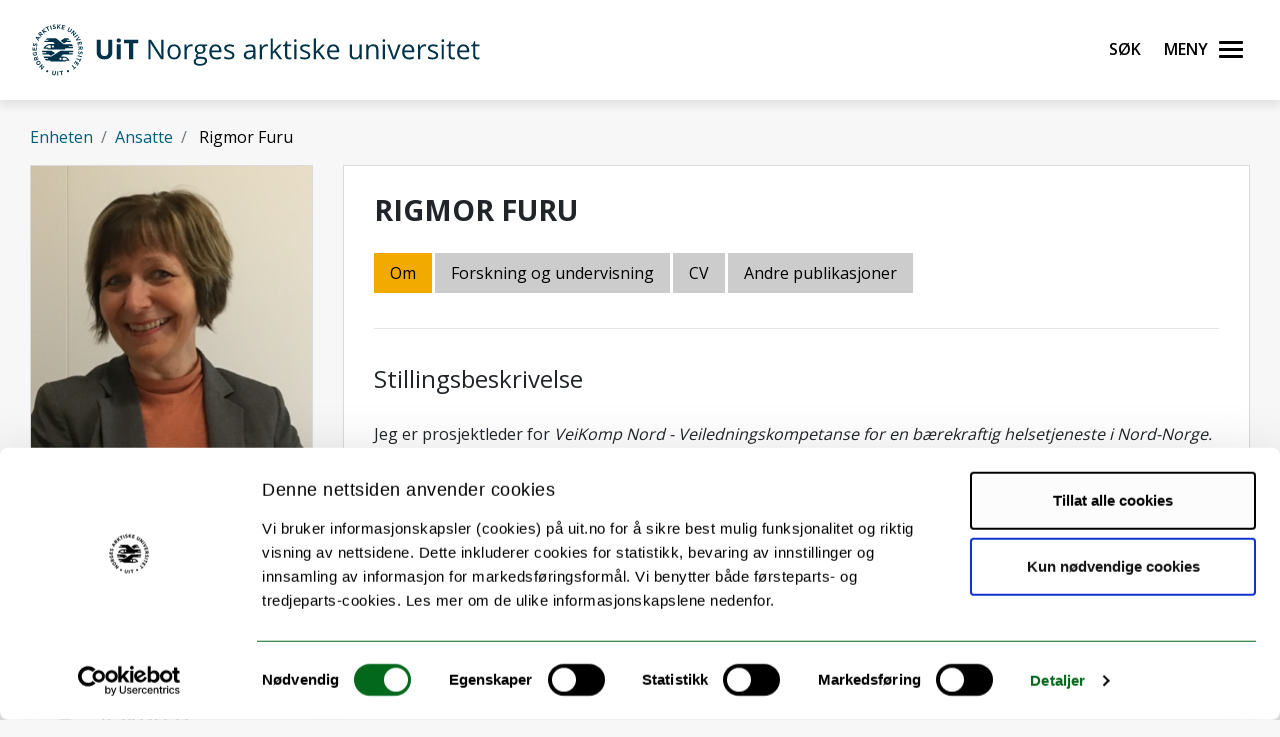

--- FILE ---
content_type: text/html;charset=utf-8
request_url: https://uit.no/ansatte/person?p_document_id=343764&p_dimension_id=217864
body_size: 84436
content:
<!doctype html>

<html lang="nb" xml:lang="nb" >

<head>
    
    <meta name="viewport" content="width=device-width, initial-scale=1, shrink-to-fit=no">
    <link href="https://fonts.googleapis.com/css?family=Open+Sans:300,400,600,700&amp;subset=latin-ext" rel="stylesheet">    
    <script src="https://kit.fontawesome.com/82040fbc6f.js" crossorigin="anonymous"></script>
    
    <link rel="apple-touch-icon" sizes="180x180" href="/ressurs/uit/2020web/favicons/apple-touch-icon.png">
    <link rel="icon" type="image/png" sizes="32x32" href="/ressurs/uit/2020web/favicons/favicon-32x32.png">
    <link rel="icon" type="image/png" sizes="16x16" href="/ressurs/uit/2020web/favicons/favicon-16x16.png">
    <link rel="manifest" href="/ressurs/uit/2020web/favicons/site.webmanifest">
    <link rel="mask-icon" href="/ressurs/uit/2020web/favicons/safari-pinned-tab.svg" color="#000000">
    <link rel="shortcut icon" href="/ressurs/uit/2020web/favicons/favicon.ico">
    <meta name="msapplication-TileColor" content="#da532c">
    <meta name="msapplication-config" content="/ressurs/uit/2020web/favicons/browserconfig.xml">
    <meta name="theme-color" content="#ffffff">
    
    
    
        <script id="Cookiebot" src="https://consent.cookiebot.com/uc.js" data-cbid="74596ca2-4bb8-45dd-bfe1-fbc02b3abf36" data-blockingmode="auto" type="text/javascript"></script>
    
    <!-- Section generated using ${context.commonScripts} template instructions. Links are dynamic, and will change over time. Do not copy links. -->
<link rel='stylesheet' type='text/css' href='/ressurs/iknowbase/css/iknowbase-77041176778daa9adde3c56ce3db1ba7.css' />
<script type='text/javascript' src='/ressurs/uit/webmain/js/jquery-3.1.1.min-e071abda8fe61194711cfc2ab99fe104.js'></script>
<script type='text/javascript' src='/ressurs/uit/webmain/jquery/jquery-migrate-1.4.1.js'></script>
<script type='text/javascript' src='/ressurs/iknowbase/iknowbase-full-min-b32937a5b693e95fde6034b75e1f76e1.js'></script>
<script type='text/javascript' src='/ressurs/evita/iKBDesktop/javascript/iknowbase-common-full-min-20bfae6c826c4b90c52e54f994e202bb.js'></script>
<script type='text/javascript'>iKnowBase.init({ikbLanguage:'n',locale:'nb',locations:{ikbViewer:'https://uit.no',resource:'https://uit.no/ressurs'},isPage:true});</script>
<!-- Section generated using ${context.commonScripts} template instructions. Links are dynamic, and will change over time. Do not copy links. -->

    <!-- jquery -->
    <!--<script src="/ressurs/uit/2020web/jquery/jquery-3.4.1.min.js" type="text/javascript"></script>-->
    
    <!-- jquery UI -->

    <script src="/ressurs/uit/webmain/jquery/ui1.12.1/jquery-ui.min.js"></script>
    <link rel="Stylesheet" href="/ressurs/uit/webmain/jquery/ui1.12.1/jquery-ui.min.css" type="text/css" />
    
    <!-- Bootstrap -->
    <script src="/ressurs/uit/2020web/bootstrap/js/popper.min.js" type="text/javascript"></script>
    <script src="/ressurs/uit/2020web/bootstrap/js/bootstrap.min.js" type="text/javascript"></script>

    <!-- Fastclick -->
    <script src="/ressurs/uit/2020web/scripts/fastclick.js" type="text/javascript"></script>

    <!-- Lightbox -->
    <script src="/ressurs/uit/webmain/jquery/ekko-lightbox.min.js"></script>
    <link href="/ressurs/uit/webmain/css/ekko-lightbox.css" rel="stylesheet">

<script>
    $(function(){
        if (!$('figure').hasClass('noresize')) {
            $('.figright').on('click',function(){             
                $(this).toggleClass('clicked');
            });
            $('.figleft').on('click',function(){             
                $(this).toggleClass('clicked');
            });
        }
    });

$(document).ready(function(){
    $(".panel-heading").addClass("collapsed");
});
</script>


    <!-- Boostrap CSS -->
    <link href="/ressurs/uit/webmain/bootstrap4/css/bootstrap.css" rel="stylesheet">
    
    <!-- UiT CSS -->
    <link href="/2020csspage" rel="stylesheet" type="text/css" media="screen">

<style>
    .modal-dialog { max-width:1000px !important }
    
    .justering-ikon {
        font-size: 2.5vh;
        margin-left: 0.3em;
    }
</style>
    
<title>Furu, Rigmor | UiT</title>
<meta name="title" content="Furu, Rigmor | UiT" />
<meta name="twitter:title" content="Furu, Rigmor | UiT" />
<meta property="og:title" content="Furu, Rigmor | UiT" />
<meta property="og:description" content="Personkort Furu, Rigmor" />
<meta name="description" content="Personkort Furu, Rigmor" />
<meta property="og:image" content="https://uit.no/Content/558860/cache=1516630307000/Livet+som+student.jpg" />
<meta name="twitter:image" content="https://uit.no/Content/558860/cache=1516630307000/Livet+som+student.jpg">
<meta name="twitter:card" content="summary_large_image">
<title>Person – Senter for helsefaglig pedagogisk utvikling | UiT</title>
<meta property="og:title" content="Person – Senter for helsefaglig pedagogisk utvikling | UiT" />




        
        
        
        
        
        
        
        
        
        
        
        
        
        
        
        
        
        
        
        
        
        
        
        
        
        
        
        
        
        
        
        
        
        
        
        
        
        
        
        
        
        
        
        
        
        
        
        
        
        
        
        
        
        
        
        
        
        
        
        
        
        
        
        
        
        
        
        
        
        
        
        
        
        
        
        
        
        
        
        
        
        
        
        
        
        
        
        
        
        
        
        
        
        
        
        
        
        
        
        
        
        
        
        
        
        
        
        
        
        
        
        
        
        
        
        
        
        
        
        
        
        
        
        
        
        
        
        
        
        
        
        
        
        
        
        
        
        
        
        
        
        
        
        
        
        
        
        
        
        
        
        
        
        
        
        
        
        
        
        
        
        
        
        
        
        
        
        
        
        
        
        
        
        
        
        
        
        
        
        
        
        
        
        
        
        
        
        
        
        
        
        
        
        
        
        
        
        
        
        
        
        
        
        
        
        
        
        
        
        
        
        
        
        
        
        
        
        
        
        
        
        
        
        
        
        
        
        
        
        
        
        
        
        
        
        
        
        
        
        
        
        
        
        
        
        
        
        
        
        
        
        
        
        
        
        
        
        
        
        
        
        
        
        
        
        
        
        
        
        
        
        
        
        
        
        
        
        
        
        
        
        
        
        
        
        
        
        
        
        
        
        
        
        
        
        
        
        
        
        
        
        
        
        
        
        
        
        
        
        
        
        
        
        
        
        
        
        
        
        
        
        
        
        
        
        
        
        
        
        
        
        
        
        
        
        
        
        
        
        
        
        
        
        
        
        
        
        
        
        
        
        
        
        
        
        
        
        
        
        
        
        
        
        
        
        
        
        
        
        
        
        
        
        
        
        
        
        
        
        
        
        
        
        
        
        
        
        
        
        
        
        
        
        
        
        
        
        
        
        
        
        
        
        
        
        
        
        
        
        
        
        
        
        
        
        
        
        
        
        
        
        
        
        
        
        
        
        
        
        
        
        
        
        
        
        
        
        
        
        
        
        
        
        
        
        
        
        
        
        
        
        
        
        
        
        
        
        
        
        
        
        
        
        
        
        
        
        
        
        
        
        
        
        
        
        
        
        
        
        
        
        
        
        
        
        
        
        
        
        
        
        
        
        
        
        
        
        
        
        
        
        
        
        
        
        
        
        
        
        
        
        
        
        
        
        
        
        
        
        
        
        
        
        
        
        
        
        
        
        
        
        
        
        
        
        
        
        
        
        
        
        
        
        
        
        
        
        
        
        
        
        
        
        
        
        
        
        
        
        
        
        
        
        
        
        
        
        
        
        
        
        
        
        
        
        
        
        
        
        
        
        
        
        
        
        
        
        
        
        
        
        
        
        
        
        
        
        
        
        
        
        
        
        
        
        
        
        
        
        
        
        
        
        
        
        
        
        
        
        
        
        
        
        
        
        
        
        
        
        
        
        
        
        
        
        
        
        
        
        
        
        
        
        
        
        
        
        
        
        
        
        
        
        
        
        
        
        
        
        
        
        
        
        
        
        
        
        
        
        
        
        
        
        
        
        
        
        
        
        
        
        
        
        
        
        
        
        
        
        
        
        
        
        
        
        
        
        
        
        
        
        
        
        
        
        
        
        
        
        
        
        
        
        
        
        
        
        
        
        
        
        
        
        
        
        
        
        
        
        
        
        
        
        
        
        
        
        
        
        
        
        
        
        
        
        
        
        
        
        
        
        
        
        
        
        
        
        
        
        
        
        
        
        
        
        
        
        
        
        
        
        
        
        
        
        
        
        
        
        
        
        
        
        
        
        
        
        
        
        
        
        
        
        
        
        
        
        
        
        
        
        
        
        
        
        
        
        
        
        
        
        
        
        
        
        
        
        
        
        
        
        
        
        
        
        
        
        
        
        
        
        
        
        
        
        
        
        
        
        
        
        
        
        
        
        
        
        
        
        
        
        
        
        
        
        
        
        
        
        
        
        
        
        
        
        
        
        
        
        
        
        
        
        
        
        
        
        
        
        
        
        
        
        
        
        
        
        
        
        
        
        
        
        
        
        
        
        
        
        
        
        
        
        
        
        
        
        
        
        
        
        
        
        
        
        
        
        
        
        
        
        
        
        
        
        
        
        
        
        
        
        
        
        
        
        
        
        
        
        
        
        
        
        
        
        
        
        
        
        
        
        
        
        
        
        
        
        
        
        
        
        
        
        
        
        
        
        
        
        
        
        
        
        
        
        
        
        
        
        
        
        
        
        
        
        
        
        
        
        
        
        
        
        
        
        
        
        
        
        
        
        
        
        
        
        
        
        
        
        
        
        
        
        
        
        
        
        
        
        
        
        
        
        
        
        
        
        
        
        
        
        
        
        
        
        
        
        
        
        
        
        
        
        
        
        
        
        
        
        
        
        
        
        
        
        
        
        
        
        
        
        
        
        
        
        
        
        
        
        
        
        
        
        
        
        
        
        
        
        
        
        
        
        
        
        
        
        
        
        
        
        
        
        
        
        
        
        
        
        
        
        
        
        
        
        
        
        
        
        
        
        
        
        
        
        
        
        
        
        
        
        
        
        
        
        
        
        
        
        
        
        
        
        
        
        
        
        
        
        
        
        
        
        
        
        
        
        
        
        
        
        
        
        
        
        
        
        
        
        
        
        
        
        
        
        
        
        
        
        
        
        
        
        
        
        
        
        
        
        
        
        
        
        
        
        
        
        
        
        
        
        
        
        
        
        
        
        
        
        
        
        
        
        
        
        
        
        
        
        
        
        
        
        
        
        
        
        
        
        
        
        
        
        
        
        
        
        
        
        
        
        
        
        
        
        
        
        
        
        
        
        
        
        
        
        
        
        
        
        
        
        
        
        
        
        
        
        
        
        
        
        
        
        
        
        
        
        
        
        
        
        
        
        
        
        
        
        
        
        
        
        
        
        
        
        
        
        
        
        
        
        
        
        
        
        
        
        
        
        
        
        
        
        
        
        
        
        
        
        
        
        
        
        
        
        
        
        
        
        
        
        
        
        
        
        
        
        
        
        
        
        
        
        
        
        
        
        
        
        
        
        
        
        
        
        
        
        
        
        
        
        
        
        
        
        
        
        
        
        
        
        
        
        
        
        
        
        
        
        
        
        
        
        
        
        

    
    

    
    
                            <meta property="og:url" content="https://uit.no/ansatte/person?p_document_id=343764&p_dimension_id=217864" />
    <meta property="fb:app_id" content="528522660633750"/>
    <meta property="og:type" content="website"/>
    
    
</head>

<body tabindex="0">
    
<div role="banner"><a id="skip" class="sr-only sr-only-focusable" href="#maincontents">Gå til hovedinnhold</a></div>
<nav class="head-main">
    <div class="navbar navbar-dark box-shadow">
        <div class="container d-flex justify-content-between">
            
                
                
                
                    <a href="/" class="navbar-brand d-flex align-items-center">
                            <span class="sr-only">UiT Norges arktiske universitet</span>
                            <img src="/ressurs/uit/profil2019/navnetrekk/bokmal_main.svg" class="logo" alt="UiTs logo med navnetrekk"><img src="/ressurs/uit/profil2019/logo/UiT_Segl_Bok_Blå_RGB.svg" class="logo-mobil" alt="UiT logo">
                    </a>
                
                
                <div class="btn-group mr-2">
                    <div>
                        <a class="search-button ml-auto noselect" onkeydown="handleEnter()" tabindex="0">
                                <span class="sr-only sr-only-focusable">Søk</span>
                            <span id="search-icon"></span><span></span><span></span><span></span>
                        </a>
                    </div>
                    
                    <div>
                        <a class="nav-button ml-auto noselect" onkeydown="handleEnter()" tabindex="0">
                                <span class="sr-only sr-only-focusable">Meny</span>
                            <span id="nav-icon"><span></span><span></span><span></span><span></span></span>
                        </a>
                    </div>
                </div>
                
            
            <script>
                // Sjekker når museklikk utføres og deaktiverer focus styling
                document.body.addEventListener('mousedown', function() {
                    document.body.classList.add('using-mouse');
                });
                
                // Gjenaktiverer focus styling når Tab-knapp brukes
                document.body.addEventListener('onkeydown', function(event) {
                    if (event.keyCode === 9) {
                        document.body.classList.remove('using-mouse');
                    }
                });
                
                // Aktiverer klikk for elementet som har focus når Enter-knapp brukes
                function handleEnter() {
                    if(event.keyCode==13) { 
                        document.activeElement.click();
                    }
                }
            </script>
            
            <style>
                body.using-mouse :focus {
                    /* outline: none; */
                }
            </style>
            
        </div>
        
            
            <div class="fixed-top main-menu noselect scroll focustrap">
                
                <div class="flex-center p-5">
                    <ul class="nav flex-column">
                        <li><a class="nav-link" href="https://uit.no/utdanning" tabindex="0" onclick="_sz.push(['event', 'Hovedmeny', 'Klikk på lenke', 'Studier']);">Studier</a></li>
                        <li><a class="nav-link" href="https://uit.no/forskning" tabindex="0" onclick="_sz.push(['event', 'Hovedmeny', 'Klikk på lenke', 'Forskning']);">Forskning</a></li>
                        <li><a class="nav-link" href="https://uit.no/ub" tabindex="0" onclick="_sz.push(['event', 'Hovedmeny', 'Klikk på lenke', 'Universitetsbiblioteket']);">Universitetsbiblioteket</a></li>
                        <li><a class="nav-link" href="https://uit.no/tmu" tabindex="0" onclick="_sz.push(['event', 'Hovedmeny', 'Klikk på lenke', 'Universitetsmuseet']);">Universitetsmuseet</a></li>
                        
                        <li><a class="nav-link" href="https://uit.no/tavla" tabindex="0" onclick="_sz.push(['event', 'Hovedmeny', 'Klikk på lenke', 'Arrangementer (Tavla)']);">Arrangementer (Tavla)</a></li>
                        
                        <li><a class="nav-link" href="https://uit.no/om" tabindex="0" onclick="_sz.push(['event', 'Hovedmeny', 'Klikk på lenke', 'Om UiT']);">Om UiT</a></li>
                        <li><a class="nav-link" href="https://uit.no/om/kontakt" tabindex="0" onclick="_sz.push(['event', 'Hovedmeny', 'Klikk på lenke', 'Kontakt oss']);">Kontakt oss</a></li>
                        <li><a class="nav-link" href="https://uit.no/si-ifra" tabindex="0" onclick="_sz.push(['event', 'Hovedmeny', 'Klikk på lenke', 'Si ifra!']);">Si ifra!</a></li>
                        <li><a class="nav-link" href="https://uit.no/samarbeid" tabindex="0" onclick="_sz.push(['event', 'Hovedmeny', 'Klikk på lenke', 'For arbeids- og næringsliv']);">For arbeids- og næringsliv</a></li>
                        <li><a class="nav-link" href="https://uit.no/samarbeid/internasjonalt" tabindex="0" onclick="_sz.push(['event', 'Hovedmeny', 'Klikk på lenke', 'Internasjonalt samarbeid']);">Internasjonalt samarbeid</a></li>
                        
                        <li><a class="nav-link" href="https://uit.no/media" tabindex="0" onclick="_sz.push(['event', 'Hovedmeny', 'Klikk på lenke', 'For media']);">For media</a></li>
                        
                        <li><a class="nav-link" href="https://uit.no/skole" tabindex="0" onclick="_sz.push(['event', 'Hovedmeny', 'Klikk på lenke', 'For skoler']);">For skoler</a></li>
                        <li><a class="nav-link studenter-link" onkeydown="handleEnter(event)" tabindex="0" onclick="_sz.push(['event', 'Hovedmeny', 'Klikk på lenke', 'For studenter']);">For studenter <i class="fas fa-chevron-right justering-ikon"></i></a></li>
                        <li><a class="nav-link ansatte-link" onkeydown="handleEnter(event)" tabindex="0" onclick="_sz.push(['event', 'Hovedmeny', 'Klikk på lenke', 'For ansatte']);">For ansatte <i class="fas fa-chevron-right justering-ikon"></i></a></li>
                        <span class="tittelniva-over"></span>
                        <li><a class="nav-link" href="https://en.uit.no" tabindex="0" onclick="_sz.push(['event', 'Hovedmeny', 'Klikk på lenke', 'English website']);">English website</a></li>
                    </ul>
                </div>
            </div> <!--main-menu slutt-->
        
        
        
        <div class="fixed-top search-menu noselect focustrap">
            <div class="flex-center p-5">
                <div class="sok flex-column">
                    <div class="sokinnhold">
                        <form id="globalsokform" action="/finn?" method="get" enctype="multipart/form-data">
                            <div><input type="search" value="" name="q"  placeholder="Søk" aria-label="Søk" class="sokeboks"/><div class="btn sokeknapp"><a class="globalsokeknapp" type="submit"><i class="fa fa-search globalsok"></i></a></div>
                        </form>
                    </div>
                </div>
            </div>
        </div>
        
    </div> <!--search-menu slutt-->
    
        
        <div class="fixed-top studenter-menu noselect scroll focustrap">
            
            <div class="container">
                <a class="studenter-button noselect float-right"><span id="studenter-icon"><span></span><span></span><span></span><span></span></span></a>
            </div>
            
            <div class="flex-center avstand-b-lang">
                <ul class="studenterinnhold flex-column maxheight">
                    <li><span class="nav-link tittelniva">For studenter:</span></li>
                    <li><a class="nav-link" href="https://uit.no/studenter/minside" tabindex="0" onclick="_sz.push(['event', 'Hovedmeny studenter', 'Klikk på lenke', 'Min side']);">Min side<br/><span class="mindre">(e-post, timeplan, StudentWeb)</span></a></li>
                    <li><a class="nav-link" href="https://uit.instructure.com/" tabindex="0" onclick="_sz.push(['event', 'Hovedmeny studenter', 'Klikk på lenke', 'Canvas']);">Canvas</a></li>
                    <li><a class="nav-link" href="https://uit.no/studenter/oppgaveskriving" tabindex="0" onclick="_sz.push(['event', 'Hovedmeny studenter', 'Klikk på lenke', 'Oppgaveskriving']);">Oppgaveskriving</a></li>
                    <li><a class="nav-link" href="https://uit.no/eksamen" tabindex="0" onclick="_sz.push(['event', 'Hovedmeny studenter', 'Klikk på lenke', 'Eksamen']);">Eksamen</a></li>
                    <li><a class="nav-link" href="https://uit.no/regelverk" tabindex="0" onclick="_sz.push(['event', 'Hovedmeny studenter', 'Klikk på lenke', 'Lover og forskrifter']);">Lover og forskrifter</a></li>
                    <li><a class="nav-link" href="https://uit.no/utdanning/kvalitetssystem" tabindex="0" onclick="_sz.push(['event', 'Hovedmeny studenter', 'Klikk på lenke', 'Kvalitetssystem for utdanning']);">Kvalitetssystem for utdanning</a></li>
                    <li><a class="nav-link" href="https://uit.topdesk.net" tabindex="0" onclick="_sz.push(['event', 'Hovedmeny studenter', 'Klikk på lenke', 'TopDesk']);">TOPdesk serviceportal</a></li>
                    <li><a class="nav-link" href="https://uit.no/it-brukerstotte" tabindex="0" onclick="_sz.push(['event', 'Hovedmeny studenter', 'Klikk på lenke', 'Orakelet']);">IT-brukerstøtte / Orakelet</a></li>
                    <li><a class="nav-link" href="https://spuit.no" tabindex="0" onclick="_sz.push(['event', 'Hovedmeny studenter', 'Klikk på lenke', 'Studentparlamentet']);">Studentparlamentet</a></li>
                    <li><a class="nav-link" href="https://uit.no/tilrettelegging" tabindex="0" onclick="_sz.push(['event', 'Hovedmeny studenter', 'Klikk på lenke', 'Individuell tilrettelegging']);">Individuell tilrettelegging</a></li>
                    <li><a class="nav-link" href="https://uit.no/ansatte/hms/student-hms" tabindex="0" onclick="_sz.push(['event', 'Hovedmeny studenter', 'Klikk på lenke', 'HMS / HR-portalen']);">HMS / HR-portalen</a></li>
                    <li><a class="nav-link" href="https://uit.no/tavla" tabindex="0" onclick="_sz.push(['event', 'Hovedmeny studenter', 'Klikk på lenke', 'Arrangementer (Tavla)']);">Arrangementer (Tavla)</a></li>
                    <li><a class="nav-link" href="https://uit.no/om/beredskap" tabindex="0" onclick="_sz.push(['event', 'Hovedmeny studenter', 'Klikk på lenke', 'Beredskap og sikkerhet']);">Beredskap og sikkerhet</a></li>
                </ul>
            </div>
            
        </div> <!--studenter-menu slutt-->
    
        
        <div class="fixed-top ansatte-menu noselect scroll focustrap">
            
            <div class="container">
                <a class="ansatte-button noselect float-right"><span id="ansatte-icon" onkeydown="handleEnter(event)" tabindex="0"><span></span><span></span><span></span><span></span></span></a>
            </div>
            
            <div class="flex-center avstand-b-lang">
                <ul class="ansatteinnhold flex-column maxheight">
                    <li><span class="nav-link tittelniva">For ansatte</span></li>
                    <li><a class="nav-link" href="https://uit.no/intranett" tabindex="0" onclick="_sz.push(['event', 'Hovedmeny ansatte', 'Klikk på lenke', 'Intranett']);">Intranett</a></li>
                    <li><a class="nav-link" href="https://uit.topdesk.net" tabindex="0" onclick="_sz.push(['event', 'Hovedmeny ansatte', 'Klikk på lenke', 'TopDesk']);">TOPdesk serviceportal</a></li>
                    <li><a class="nav-link" href="https://uit.no/velkommen-som-ansatt" tabindex="0" onclick="_sz.push(['event', 'Hovedmeny ansatte', 'Klikk på lenke', 'Velkommen nyansatt']);">Velkommen som ansatt</a></li>
                    <li><a class="nav-link" href="https://site.uit.no/lederintro/" tabindex="0" onclick="_sz.push(['event', 'Hovedmeny ansatte', 'Klikk på lenke', 'Velkommen som leder']);">Velkommen som leder</a></li>
                    <li><a class="nav-link" href="https://uit.no/ansatte/personalhandbok" tabindex="0" onclick="_sz.push(['event', 'Hovedmeny ansatte', 'Klikk på lenke', 'Personalhåndbok']);">Personalhåndbok</a></li>

                    <br />
                    <br />
                    
                    <li><a class="nav-link" style="pointer-events: none; cursor: default; color: inherit; text-decoration: none;"><strong>ARBEIDSSTØTTE:</strong></a></li>
                    
                    <li><a class="nav-link" href="https://uit.no/ansatte/arbeidsstotte-okonomi-innkjop" tabindex="0" onclick="_sz.push(['event', 'Hovedmeny ansatte', 'Klikk på lenke', 'Arbeidsstøtte for økonomi og innkjøp']);">Økonomi og innkjøp</a></li>
                    <li><a class="nav-link" href="https://uit.no/ansatte/arbeidsstotteutdanning" tabindex="0" onclick="_sz.push(['event', 'Hovedmeny ansatte', 'Klikk på lenke', 'Arbeidsstøtte for utdanning']);">Utdanning</a></li>
                    <li><a class="nav-link" href="https://uit.no/ansatte/personalomraadet" tabindex="0" onclick="_sz.push(['event', 'Hovedmeny ansatte', 'Klikk på lenke', 'Arbeidsstøtte for personalområdet']);">Personalområdet</a></li>
                    
                    <li><a class="nav-link" href="https://uit.no/ansatte/kommunikasjonstips" tabindex="0" onclick="_sz.push(['event', 'Hovedmeny ansatte', 'Klikk på lenke', 'Arbeidsstøtte for Kommunikasjon, grafisk og studentrekruttering']);">Kommunikasjon, grafisk og studentrekruttering</a></li>
                    
                    <li><a class="nav-link" href="https://uit.no/ansatte/rekrutteringavansatte" tabindex="0" onclick="_sz.push(['event', 'Hovedmeny ansatte', 'Klikk på lenke', 'Rekruttering av ansatte']);">Rekruttering av ansatte</a></li>
                    
                    <br />
                    <br />
                    
                    <li><a class="nav-link" href="https://uit.no/ansatte/hms" tabindex="0" onclick="_sz.push(['event', 'Hovedmeny ansatte', 'Klikk på lenke', 'HMS-håndbok']);">HMS-håndbok</a></li>
                    <li><a class="nav-link" href="https://uit.instructure.com/" tabindex="0" onclick="_sz.push(['event', 'Hovedmeny ansatte', 'Klikk på lenke', 'Canvas']);">Canvas</a></li>
                    <li><a class="nav-link" href="https://uit.no/utdanning/kvalitetssystem" tabindex="0" onclick="_sz.push(['event', 'Hovedmeny ansatte', 'Klikk på lenke', 'Kvalitetssystem for utdanning']);">Kvalitetssystem for utdanning</a></li>
                    <li><a class="nav-link" href="https://uit.no/ansatte/parkering" tabindex="0" onclick="_sz.push(['event', 'Hovedmeny ansatte', 'Klikk på lenke', 'Parkering']);">Parkering</a></li>
                    <li><a class="nav-link" href="/moteportalen" tabindex="0" onclick="_sz.push(['event', 'Hovedmeny ansatte', 'Klikk på lenke', 'Referater']);">Møter og referater</a></li>
                    
                    <li><a class="nav-link" href="https://uit.no/it-brukerstotte" tabindex="0" onclick="_sz.push(['event', 'Hovedmeny ansatte', 'Klikk på lenke', 'IT brukerstøtte (Orakelet)']);">IT brukerstøtte / Orakelet</a></li>
                    <li><a class="nav-link" href="https://intranett.uit.no/intranett/internekurs" tabindex="0" onclick="_sz.push(['event', 'Hovedmeny ansatte', 'Klikk på lenke', 'Interne kurs']);">Interne kurs</a></li>
                    <li><a class="nav-link" href="https://outlook.office365.com/" tabindex="0" onclick="_sz.push(['event', 'Hovedmeny ansatte', 'Klikk på lenke', 'E-post']);">E-post</a></li>
                    
                    
                    
                </ul>
            </div>
            
        </div> <!--ansatte-menu slutt-->
    
    
    
    
</div> 



</nav>

<style>
    
    div.beredskap {
        margin: 100px 0 -100px 0;
        padding: 60px 0 60px 0;
        background: #cb333b;
        color: #fff;
        position: relative;
    }
    
    div.beredskap h1 {
        font-size: 2rem;
        padding-bottom: 10px;
    }
    
    .beredskap-infoboks {
        background: rgba(255, 255, 255, 0.2);
        padding: 15px;
        margin: 0 15px 0 15px;
        width: 100%;
    }
    
    .beredskap a {
        text-decoration: underline;
        color: #fff;
    }
    
</style>


    <div id="maincontents" class="pb-5">






    <div class="container">
        
        <style>
    
    body {
    background-color: #F7F7F7;
}
    
     .navbar-default {
        transition: 0.6s ease;
        background: -moz-linear-gradient(top, rgba(255,255,255,1) 0%, rgba(255,255,255,0) 80%);
        /* background: -webkit-linear-gradient(top, rgba(255,255,255,1) 0%,rgba(255,255,255,0) 80%); */
        background: #fff !important;
        /*border-bottom: 1px solid #ccc !important;*/
        filter: progid:DXImageTransform.Microsoft.gradient( startColorstr='#ffffff', endColorstr='#00ffffff',GradientType=0 );
    }
    
    .nav-pills .nav-link.active, .nav-pills .show > .nav-link {
        color: #000 !important;
        text-decoration:none !important;
    }
    
    .breadcrumb {
        display: -webkit-box;
        display: -ms-flexbox;
        display: flex;
        -ms-flex-wrap: wrap;
        flex-wrap: wrap;
        padding: 0px;
        margin-bottom: 1rem;
        list-style: none;
        background-color: #f7f7f7 !important;
        border-radius: 0px !important;
        margin-top:-5px;
        
    }
    
    .box {
        border: 1px solid #dadada;
    }
    
    
     .personbilde_imgCrop  {
           border-top: 1px solid #dadada;
        border-right: 1px solid #dadada;
        border-left: 1px solid #dadada;
        }
    
    .paddingTop91 {
        
        padding-top:130px;
    }
    
    .mazemap {
        height:600px;
    }
    
    @media (max-width: 576px) {
        .userProfileInfo .image {
            position: relative;
            float: right;
        }
        
        .personbilde_imgCrop img {
            width: 75px !important;
            float: right;
        }
        
        .mazemap {
        height:500px;
    }
    }
    
   
    
</style>

<div class="paddingTop91"></div><div class="container paddingTop20">


<style>
    
    
    .slider {
        display: none;
     }
    
    
    #ikkevisForskningsGruppe {
        display: none;
     }
    

   .nav-pills .nav-link {
    border-radius: 0rem;
        margin-right:3px;
        margin-bottom:3px;
}
    
    .nav-pills .nav-link {
    color: #000;
    background-color: #ccc;
}
    
    .userProfileInfo .box .fotograf {
    padding-left: 15px;
        padding-top:5px;
        padding-bottom:5px;
    border-bottom: 1px solid #e6e7ed;
}
    
    
.userProfileInfo .image {
    position: relative
}

.userProfileInfo .image .editImage {
    position: absolute;
    bottom: -20px;
    right: 20px;
    background: #f2a900;
    color: #000;
    text-align: center;
    font-size: 18px;
    font-size: 1.1rem;
    width: 45px;
    height: 45px;
    line-height: 45px;
    -webkit-border-radius: 50%;
    -moz-border-radius: 50%;
    border-radius: 50%;
    -moz-background-clip: padding;
    -webkit-background-clip: padding-box;
    background-clip: padding-box
}

.userProfileInfo .image .editImage:hover {
    background: #007396;
            color: #fff;
}

.userProfileInfo .box {
    padding: 0
}

.userProfileInfo .box .info,
.userProfileInfo .box .name,
.userProfileInfo .box .socialIcons {
    padding: 15px 20px;
    border-bottom: 1px solid #e6e7ed
}

.userProfileInfo .box .socialIcons {
    border: 0
}

.userProfileInfo .box .info>span {
    margin: 10px 0;
    display: block;
    padding: 0 0 0 35px;
    position: relative
}

.userProfileInfo .box .info>span .fa {
    position: absolute;
    left: 5px;
    top: 4px;
    color: #9da2a6
}

.boxHeadline {
    margin: 0 0 25px 0;
    font-size: 18px;
    font-size: 1.8rem
}
    
    .boxHeadlineSmall {
    margin: 0 0 25px 0;
    font-size: 12px;
    font-size: 1.3rem
}

.boxHeadline+.boxHeadlineSub {
    margin: -18px 0 30px 0
}

.boxHeader .boxTitle {
    margin: 22px 0 20px 30px
}

.boxHeader .boxHeaderOptions {
    margin: 9px 12px 0 0
}

.boxHeader .boxHeaderOptions .btn {
    color: #9da2a6;
    padding: 0;
    width: 40px;
    height: 40px;
    line-height: 42px;
    text-align: center;
    font-size: 24px;
    font-size: 2.4rem
}

.boxHeader .boxHeaderOptions .btn:active,
.boxHeader .boxHeaderOptions .btn:focus,
.boxHeader .boxHeaderOptions .btn:hover {
    background: #f2f9ff;
    -webkit-box-shadow: none;
    -moz-box-shadow: none;
    box-shadow: none
}

.boxHeader.pageBoxHeader .boxHeaderOptions {
    margin: 20px 12px 0 0
}

.boxHeader.boxHeaderBorders {
    border-bottom: 1px solid #e6e7ed
}

.boxHeader.box {
    padding: 30px
}

.boxHeader.box .pageTitle {
    margin: 0 0 6px 0
}

.boxHeader.box .pageTitle+.breadcrumb {
    margin: 0
}

.boxTitle {
    font-size: 14px;
    font-size: 1.4rem;
    font-weight: 700;
    text-transform: uppercase;
    margin: 0 0 25px 0
}

.boxHeadlineSub {
    font-size: 14px;
    font-size: 1.4rem;
    font-weight: 400;
    font-style: italic;
    color: #919599;
    margin: 0 0 25px 0;
    line-height: 18px
}

.boxHeadlineSub a {
    color: #fe5621
}

.bgTitle {
    background: url(../../img/bg-sharpen.jpg) no-repeat;
    background-size: 100% 100%
}

.bgTitle .boxTitle {
    margin: 0;
    padding: 22px 30px;
    color: #fff
}

.box {
    background: #fff;
    padding-left: 30px;
        padding-right: 30px;
        padding-top:10px;
        padding-bottom:30px;
    margin: 0 0 24px 0
}

.box.box-without-padding {
    padding: 0
}

.box.box-without-sidepadding {
    padding: 8px 0
}

.box.box-without-sidepadding .boxTitle {
    margin-left: 30px
}

.box.box-without-bottom-padding {
    padding-bottom: 0
}

.box .tableWrap {
    margin: 0 -30px
}

.box .table-responsive {
    width: auto
}

.box .panel-group:last-of-type {
    margin-bottom: 0
}

.engtit{
        font-size:0.8em;
}

    .epost{
        word-break: break-word;
    }
    

@media (min-width: 992px) {
    .userProfileInfo .image img {
        width: 100%;
    }
}
    
    #ikkevisCristin {
        display:none;
    }
</style>


	
	<div class="row">
		
    







    
    
    
    
    <style type="text/css" scoped>
        
        .personbilde_tittelCrop {
            margin-bottom: 10px;
            margin-top: 10px;
        }
        
        .personbilde_imgCrop {
            overflow: hidden;
        }
        
        .personbilde_imgCrop img {
            width: 100%;
        }
        
        .personbilde_imgCrop small {
            font-size:65% !important;
        }
        
        div.kontakt {
            margin-bottom:5px;
        }
        
        div.kontakt i {
            font-size:1.5em;
        }
        
    </style>    
    
        <div class="container">
            
            <ol class="breadcrumb">
                
                
                <li class="breadcrumb-item"><a href="/enhet/forsiden?p_dimension_id=217864">Enheten</a></li>
                <li class="breadcrumb-item"><a href="/enhet/ansatte?p_dimension_id=217864">Ansatte</a></li>
                <li class="breadcrumb-item active" aria-current="page">
                        Rigmor Furu
                </li>
            </ol>
            
        </div>
    
    <div class="col-xs-12 col-md-4 col-lg-3">
			<div class="userProfileInfo">
                
				<div class="image text-center d-none d-sm-block">
                    
                        <!-- Bildestreng fra dragndrop -->
                        <div class="personbilde_imgCrop">
                            <img src="[data-uri]" alt="Bilde av Furu, Rigmor" class="img-responsive"/>
                        </div>
                        
                 
                    
					
				</div>
                
                
				<div class="box">
                    
                    
                    
                    
                    
                       

                    
                   
                    
					<div class="info">
                        
                        
                        <div class="image text-center d-block d-sm-none">
                        
                            <!-- Bildestreng fra dragndrop -->
                            <div class="personbilde_imgCrop ">
                                <img src="[data-uri]" alt="Bilde av Furu, Rigmor" class="img-responsive"/>
                            </div>
                            

                    </div>
                        
                        <span>
                            <i class="fa fa-graduation-cap fa-fw"></i> 
                            
                            
                            F&oslash;rstelektor
                        </span>
                        
                        
                        
                        <span><i class="fa fa-street-view fa-fw"></i> Senter for helsefaglig pedagogisk utvikling</span>   
                        <span class="epost"><i class="fa fa-envelope fa-fw"></i><a href="mailto:rigmor.furu@uit.no"> rigmor.furu@uit.no</a></span>
                        
                        
                            <span>
                                <i class="fa fa-fw fa-phone"></i> 
                                <a href="tel:+4777646376"><span class="landline47">+4777646376</span></a>
                                </span>
                            
                            
                            <span><i class="fa fa-mobile fa-fw"></i><span class="landline47">+47 90992299</span></span>
                            
						
                           
						
                        
                                <span>
                                    <i class="fa fa-university fa-fw"></i>
                                    Troms&oslash;
                                </span>
            
            
            
                        
                            
            
           
                        <!--<span><i class="fa fa-user fa-fw"></i><a href="https://uit.no/om/enhet/ansatte/vcard?p_document_id=343764">Legg visittkort i kontaktlisten din (vcard)</a></span>-->
            
            
            
            
            
            
            
            
            
            
                        
            
            
                        
					</div>
					<div class="socialIcons clearfix">
                            <span><a title="Til engelsk side" href="https://en.uit.no/ansatte/person?p_document_id=343764&p_dimension_id=217864"><img src="/ressurs/uit/images/engelskFlagg.gif" width="20" height="13" alt="Engelsk flagg"></a></span>
                            <span><a title="Til samisk side" href="https://sa.uit.no/ansatte/person?p_document_id=343764&p_dimension_id=217864"><img src="/ressurs/uit/images/samiskFlagg.gif" width="20" height="13" alt="Samisk flagg"></a></span>
                            
                    </div>
                    
                   
                    
				</div>
			</div>
		</div>

        
        
        
		<div class="col-xs-12 col-md-8 col-lg-9">
			<div class="box">
				<h2 class="boxTitle d-none d-sm-block">
                     Rigmor Furu <small> </small>
                </h2>
				<!-- Tabs -->
				<ul class="nav nav-pills mb-3" id="pills-tab" aria-owns="tab-item-1 tab-item-2 tab-item-3 tab-item-cv tab-item-4 tab-item-andre tab-item-vedlegg">
                    
                   <li class="nav-item "><a class="nav-link active" href="#tab-item-1" aria-controls="tab-item-1" data-toggle="tab" aria-expanded="true" >Om</a></li>
                    
                  
                    
                    
                    
                    
                      <!-- HVIS DOMENE ER NORSK ELLER NOE ANNET -->
                        
                             <li class="nav-item"><a class="nav-link" href="#tab-item-3" aria-controls="tab-item-3" data-toggle="tab" aria-expanded="false">Forskning og undervisning</a></li>
                            
                        
                     <!-- SLUTT PÅ DOMENESJEKK -->
                    
                    
                    
                    
                        
                            <li class="nav-item"><a class="nav-link" href="#tab-item-cv" aria-controls="tab-item-cv" data-toggle="tab" aria-expanded="false">CV</a></li>
                        
                    
                    
                    
                    <!--Denne trigger en funksjon i Cristin vieweren-->
                    <div id="visCristin"></div>
                    
                    <script>
                        $(document).ready(function() {
                            
                            $("#visCristin").replaceWith($("#ikkevisCristin li"));
                            
                        });
        
                    </script>
                    
                    
                     <!-- HVIS DOMENE ER NORSK ELLER NOE ANNET -->
                        
                            <li class="nav-item"><a class="nav-link" href="#tab-item-andre" aria-controls="tab-item-andre" data-toggle="tab" aria-expanded="false">Andre publikasjoner</a></li>     
                        
                        
                     <!-- SLUTT PÅ DOMENESJEKK -->
                    
                    
                   <!--Denne trigger en funksjon i Cristin vieweren-->
                    <div id="visVedlegg"></div>
                    
                    <script>
                        $(document).ready(function() {
                            
                            $("#visVedlegg").replaceWith($("#ikkevisVedlegg li"));
                            
                        });
        
                    </script>
                    
                    
                    
                    
				</ul>

				<div class="tab-content">
                    
                  
					<!-- About -->
					<div class="tab-pane fade active show" id="tab-item-1">
                        
						<div class="userProfileContent">
                            
                            <hr />
                            
                            <div class="i">
                                
                                
                                <p><strong>
                                    
                                    </strong> </p>
                                
                            </div>

                            
                            <main>
                                                                        <div class="i paddingTop20">
                                            <h3 class="boxHeadline">Stillingsbeskrivelse</h3>
                                            <p>Jeg er prosjektleder for <em>VeiKomp Nord - Veiledningskompetanse for en b&aelig;rekraftig helsetjeneste i Nord-Norge.</em> Jeg arbeider i hovedsak med pedagogisk bruk av teknologi i utdanning og er leder av Digitalt L&aelig;ringsteam ved Helsefak. Jeg deltar i ulike FOU prosjekter og l&aelig;ringsaktiviteter sammen med fagmilj&oslash;ene&nbsp;med m&aring;l om&nbsp;&aring; styrke utdanningskvalitet i h&oslash;yere utdanning.</p>
<p>Senter for helsefaglig pedagogisk utvikling (HelPed) er en drivkraft for profesjonalisering av l&aelig;rerrollen og innovasjon i utdanning ved Det helsevitenskapelige fakultet. HelPed tilbyr fakultetsledelsen og instituttene st&oslash;tte og inng&aring;r aktivt i samhandling med ledelse, vitenskapelig ansatte og praksisfelt om utdanningskvalitet. HelPed tilbyr fleksible kompetanseutviklingstiltak etter undervisere og praksisveilederes behov.</p>
<p>&nbsp;</p>
<p>&nbsp;</p>
                                        </div>
                                
                                
                                
                                
                                
                                
                                
                                
                                
                                    <div class="i paddingTop20">
                                        <h3 class="boxHeadline">Arbeidsområder</h3>
                                            <a href="/go/target/421023">Digitale l&aelig;ringsressurser</a> /
                                            <a href="/go/target/421029">E-l&aelig;ring</a> /
                                            <a href="/go/target/421046">Fleksibel l&aelig;ring</a> /
                                            <a href="/go/target/421071">IKT og l&aelig;ring</a> /
                                            <a href="/go/target/420843">Veiledning</a>
                                    </div>
                                
                                
                                    
                                
                            </main>
                            
                            
                            
                            
                            
                            
						</div>
                        
					</div>

                    <!-- About -->
         
					
				
    
    
    
    
    
  
    







                <script>
                    $(document).ready(function(){
                        activaTab('tab-item-1');
                    });
                    
                    $(".mazemap").click(function(){
                        activaTab('tab-item-4');                
                    });
                    
                    function activaTab(tab){
                        $('.nav-pills a[href="#' + tab + '"]').tab('show');
                    };
                    
                    
                    
                    
                    

                   
                </script>
                
                <script>
                    $(".landline47").text(function(i, text) {
                        text = text.replace(/(\d{2})(\d{2})(\d{2})(\d{2})(\d{2})/, "$1 $2 $3 $4 $5");
                        return text;
                    });
                    
                    $(".landline").text(function(i, text) {
                        text = text.replace(/(\d{2})(\d{2})(\d{2})(\d{2})/, "$1 $2 $3 $4");
                        return text;
                    });
                    
                    $(".cell47").text(function(i, text) {
                        text = text.replace(/(\d{2})(\d{3})(\d{2})(\d{3})/, "$1 $2 $3 $4");
                        return text;
                    });
                    
                    $(".cell").text(function(i, text) {
                        text = text.replace(/(\d{3})(\d{2})(\d{3})/, "$1 $2 $3");
                        return text;
                    });
                </script>



    
    
        
        
        
        
        
            
            
            
                
            
            
            
            
        
        
        
        
        
            
            
            
                
            
            
            
            
        
        
        
        
        
            
            
            
                
            
            
            
            
        
        
        
        
        
            
            
            
                
            
            
            
            
        
        
        
        
        
            
            
            
                
            
            
            
            
        
        
        
        
        
            
            
            
                
            
            
            
            
        
        
        
        
        
            
            
            
                
            
            
            
            
        
        
        
        
        
            
            
            
                
            
            
            
            
        
        
        
        
        
            
            
            
                
            
            
            
            
        
        
        
        
        
            
            
            
                
            
            
            
            
        
        
        
        
        
            
            
            
                
            
            
            
            
        
        
        
        
        
            
            
            
                
            
            
            
            
        
        
        
        
        
            
            
            
                
            
            
            
            
        
        
        
        
        
            
            
            
                
            
            
            
            
        
        
        
        
        
            
            
            
                
            
            
            
            
        
        
        
        
        
            
            
            
                
            
            
            
            
        
        
        
        
        
            
            
            
                
            
            
            
            
        
        
        
        
        
            
            
            
                
            
            
            
            
        
        
        
        
        
            
            
            
                
            
            
            
            
        
        
        
        
        
            
            
            
                
            
            
            
            
        
        
        
        
        
            
            
            
                
            
            
            
            
        
        
        
        
        
            
            
            
                
            
            
            
            
        
        
        
        
        
            
            
            
                
            
            
            
            
        
        
        
        
        
            
            
            
                
            
            
            
            
        
        
        
        
        
            
            
            
                
            
            
            
            
        
        <div id="ikkevisCristin">
            <li class="nav-item" role="tab"><a class="nav-link" href="#tab-item-8" aria-controls="tab-item-8" data-toggle="tab" aria-expanded="false" id="cristin" >Arbeider i Cristin</a></li>
        </div>
        
        <div role="tabpanel" class="tab-pane fade" id="tab-item-8">
            
            <div class="userProfileContent">
                
                <hr />
                <ul class="nav nav-pills mb-3" id="myTabCris" role="list">
                    <li class="nav-item"><a style="text-decoration:none;" class="nav-link" href="#vit" aria-controls="vit" role="listitem" data-toggle="tab" aria-expanded="false"><i class="far fa-fw fa-scroll"></i> Vitenskapelige artikler og bokkapitler</a></li>
                    
                    <li class="nav-item"><a style="text-decoration:none;" class="nav-link" href="#others" aria-controls="others" role="listitem" data-toggle="tab" aria-expanded="false"><i class="far fa-fw fa-bullhorn"></i> Andre</a></li>
                </ul>
                
                <div class="tab-content">
                    <div class="tab-pane" id="vit">
                            <li class="list-group-item">
                                
                                    <div class="conts">
                                            Rigmor Furu
                                        :
                                    </div>
                                
                                Kap. 8. Pedagogiske betraktninger rundt utvikling av en digital læringsressurs
                                <div class="subs"> 2020 <a target="_blank" href="https://doi.org/10.33673/OOA20212">DOI</a> / <a target="_blank" href="https://hdl.handle.net/10037/23403">ARKIV</a></div>
                                
                            </li>
                            <li class="list-group-item">
                                
                                    <div class="conts">
                                            Rigmor Furu
                                        :
                                    </div>
                                
                                Kap.9. Studentenes erfaringer fra deltakelse i en digital læringsressurs om tverrprofesjonelt samarbeid
                                <div class="subs"> 2020 <a target="_blank" href="https://doi.org/10.33673/OOA20212">DOI</a> / <a target="_blank" href="https://hdl.handle.net/10037/23405">ARKIV</a></div>
                                
                            </li>
                            <li class="list-group-item">
                                
                                    <div class="conts">
                                            Line Lundvoll Warth,
                                            Rigmor Furu
                                        :
                                    </div>
                                
                                Synchronous and Asynchrounous Medical Problem Solving
                                <div class="subs">International Conference on eHealth, Telemedicine, and Social Medicine (eTELEMED) 2015 <a target="_blank" href="https://hdl.handle.net/11250/4324439">ARKIV</a> / <a target="_blank" href="http://www.thinkmind.org/index.php?view=article&articleid=etelemed_2015_1_30_40173">FULLTEKST</a></div>
                                
                            </li>
                            <li class="list-group-item">
                                
                                    <div class="conts">
                                            Rigmor Furu
                                        :
                                    </div>
                                
                                Hvor nyttige er virituelle fagnett for samhandling og kunnskapsbygging?
                                <div class="subs"> 2012 <a target="_blank" href="https://hdl.handle.net/11250/4997426">ARKIV</a> / <a target="_blank" href="http://www.adlibris.com/no/product.aspx?isbn=8202350204">SAMMENDRAG</a> / <a target="_blank" href="http://www.adlibris.com/no/product.aspx?isbn=8202350204">OMTALE</a></div>
                                
                            </li>
                            <li class="list-group-item">
                                
                                    <div class="conts">
                                            Bente Norbye,
                                            Rigmor Furu
                                        :
                                    </div>
                                
                                Kan "Blended learning" bidra til refleksiv praksis?
                                <div class="subs">Norsk tidsskrift for sykepleieforskning 2010 <a target="_blank" href="https://hdl.handle.net/11250/4628234">ARKIV</a></div>
                                
                            </li>
                    </div>
                    
                    <div class="tab-pane" id="books">
                    </div>
                    
                    <div class="tab-pane" id="others">
                            <li class="list-group-item">
                                
                                    <div class="conts">
                                            Rita Jentoft,
                                            Nina Bøhle Cheetham,
                                            Rigmor Furu
                                        :
                                    </div>
                                
                                Interactive Video, teaching and learning. Based on Interprofessional Collaboration (IPC) between Teachers and Students in Occupational Therapy and Decentralised Nursing Education
                                <div class="subs"> 24. januar 2025 <a target="_blank" href="https://hdl.handle.net/11250/5336599">ARKIV</a></div>
                                
                            </li>
                            <li class="list-group-item">
                                
                                    <div class="conts">
                                            Rita Jentoft,
                                            Rigmor Furu,
                                            Vår Mathisen,
                                            Camilla Lauritzen
                                        :
                                    </div>
                                
                                TeraVRi -hvordan fremme terapeutisk kompetanse i en virtuell kontekst? Våre erfaringer med å utvikle og dele en undervisningsressurs åpent.
                                <div class="subs"> 21. november 2025 <a target="_blank" href="https://hdl.handle.net/11250/5336575">ARKIV</a></div>
                                
                            </li>
                            <li class="list-group-item">
                                
                                    <div class="conts">
                                            Catrine Buck Jensen,
                                            Iris Borch,
                                            Anita Iversen,
                                            Beate Hennie Garcia,
                                            Rigmor Furu
                                        :
                                    </div>
                                
                                «Veiledning og læring i tverrprofesjonelle team» –utvikling av et fleksibelt og desentralisert emne i prosjektet Veikomp Nord
                                <div class="subs"> 2025 <a target="_blank" href="https://hdl.handle.net/11250/4186075">ARKIV</a></div>
                                
                            </li>
                            <li class="list-group-item">
                                
                                    <div class="conts">
                                            Unni Mari Igesund,
                                            Rigmor Furu
                                        :
                                    </div>
                                
                                Digitalisering krever balanse mellom innovasjon og personvern
                                <div class="subs">Sykepleien 16. januar 2025 <a target="_blank" href="https://doi.org/10.4220/Sykepleiens.2025.97831">DOI</a> / <a target="_blank" href="https://hdl.handle.net/11250/4427966">ARKIV</a></div>
                                
                            </li>
                            <li class="list-group-item">
                                
                                    <div class="conts">
                                            Rita Jentoft,
                                            Rigmor Furu
                                        :
                                    </div>
                                
                                Tverrprofesjonelt samarbeid i utvikling av digitale  lærings- og undervisningsressurser i helsefag
                                <div class="subs">Læring om læring 2025 <a target="_blank" href="https://hdl.handle.net/10037/37310">ARKIV</a></div>
                                
                            </li>
                            <li class="list-group-item">
                                
                                    <div class="conts">
                                            Nina Bøhle Cheetham,
                                            Rita Jentoft,
                                            Rigmor Furu
                                        :
                                    </div>
                                
                                Tverrprofesjonelt samarbeid i utvikling av digitale lærings- og undervisningsressurser i helsefag
                                <div class="subs">Læring om læring 17. mars 2025 <a target="_blank" href="https://hdl.handle.net/11250/4785196">ARKIV</a></div>
                                
                            </li>
                            <li class="list-group-item">
                                
                                    <div class="conts">
                                            Nina Bøhle Cheetham,
                                            Rita Jentoft,
                                            Rigmor Furu
                                        :
                                    </div>
                                
                                Tverrprofesjonelt samarbeid i utvikling av digitale lærings- og undervisningsressurser i helsefag
                                <div class="subs">Læring om læring 17. mars 2025 <a target="_blank" href="https://hdl.handle.net/11250/3461026">ARKIV</a></div>
                                
                            </li>
                            <li class="list-group-item">
                                
                                    <div class="conts">
                                            Rigmor Furu,
                                            Iris Helene Borch,
                                            Beate Hennie Garcia,
                                            Anita Iversen,
                                            Catrine Buck Jensen,
                                            Elin Christina Lehnbom
                                        m.fl.:
                                    </div>
                                
                                VeiKomp Nord, Veiledningskompetanse for en bærekraftig helsetjeneste i Nord-Norge 2023-2028
                                <div class="subs"> 2024 <a target="_blank" href="https://hdl.handle.net/10037/35309">ARKIV</a></div>
                                
                            </li>
                            <li class="list-group-item">
                                
                                    <div class="conts">
                                            Hege Nermo,
                                            Eva Therese Næss,
                                            Jan-Are Kolset Johnsen,
                                            Rigmor Furu,
                                            Rita Jannie Jentoft
                                        :
                                    </div>
                                
                                Challenging Encounters: Enhancing Therapeutic Competence with 
Virtual Reality and Interactive Learning
An educational resource from TeraVRi
                                <div class="subs"> 2024 <a target="_blank" href="https://hdl.handle.net/11250/4535833">ARKIV</a></div>
                                
                            </li>
                            <li class="list-group-item">
                                
                                    <div class="conts">
                                            Camilla Lauritzen,
                                            Rita Jannie Jentoft,
                                            Rigmor Furu,
                                            Charlotte Reedtz,
                                            Kjersti Bergum Kristensen
                                        :
                                    </div>
                                
                                Meet the Hansen family
                                <div class="subs"> 2024 <a target="_blank" href="https://hdl.handle.net/11250/4654698">ARKIV</a></div>
                                
                            </li>
                            <li class="list-group-item">
                                
                                    <div class="conts">
                                            Rita Jannie Jentoft,
                                            Camilla Lauritzen,
                                            Rigmor Furu,
                                            Vår Mathisen,
                                            Hege Nermo,
                                            Eva Therese Næss
                                        :
                                    </div>
                                
                                Hvordan fremme terapeutisk og tverrfaglig kompetanse gjennom virtuelle læringsressurser?
                                <div class="subs"> 2024 <a target="_blank" href="https://hdl.handle.net/11250/5262609">ARKIV</a></div>
                                
                            </li>
                            <li class="list-group-item">
                                
                                    <div class="conts">
                                            Rigmor Furu,
                                            Unni Mari Igesund,
                                            Siri Skommesvik
                                        :
                                    </div>
                                
                                FoU-rapport: Digitale verktøy og tjenester benyttet i praksisveiledning av helsefagstudenter.
                                <div class="subs">UiT, Cristin 2023 <a target="_blank" href="https://hdl.handle.net/11250/3828384">ARKIV</a></div>
                                
                            </li>
                            <li class="list-group-item">
                                
                                    <div class="conts">
                                            Rita Jannie Jentoft,
                                            Vår Mathisen,
                                            Camilla Lauritzen,
                                            Eva Therese Næss,
                                            Hege Nermo,
                                            Rigmor Furu
                                        :
                                    </div>
                                
                                Strengthen Therapeutic and Interprofessional Competence through Virtual Resources and digital learning
                                <div class="subs"> 2023 <a target="_blank" href="https://hdl.handle.net/11250/4642524">ARKIV</a></div>
                                
                            </li>
                            <li class="list-group-item">
                                
                                    <div class="conts">
                                            Unni Mari Igesund,
                                            Rigmor Furu,
                                            Siri Skommesvik
                                        :
                                    </div>
                                
                                Organisering av praksisveiledning i en skvis
                                <div class="subs"> 2023 <a target="_blank" href="https://hdl.handle.net/11250/4543004">ARKIV</a></div>
                                
                            </li>
                            <li class="list-group-item">
                                
                                    <div class="conts">
                                            Rita Jentoft,
                                            Vår Mathisen,
                                            Rigmor Furu,
                                            Eva Therese Næss,
                                            Charlotte Reedtz
                                        :
                                    </div>
                                
                                TeraVRi -an innovative model for sustainable education
Connecting Interprofessional and Therapeutic competence through VR-technology
                                <div class="subs"> 2022 <a target="_blank" href="https://hdl.handle.net/11250/4482693">ARKIV</a></div>
                                
                            </li>
                            <li class="list-group-item">
                                
                                    <div class="conts">
                                            Rigmor Furu,
                                            Bente Norbye
                                        :
                                    </div>
                                
                                Hvem bistår Emma til å komme hjem etter sykehusoppholdet? Film og digital diskusjon som læreverktøyFilm og digital diskusjon som pedagogisk læreverktøy
                                <div class="subs"> 2019 <a target="_blank" href="https://hdl.handle.net/11250/3411708">ARKIV</a></div>
                                
                            </li>
                            <li class="list-group-item">
                                
                                    <div class="conts">
                                            Catrine Buck Jensen,
                                            Jeanette Elise Huemer,
                                            Rigmor Furu,
                                            Anita Iversen
                                        :
                                    </div>
                                
                                Nettside med virtuelt pasientrom forbereder studentene på praksis.
                                <div class="subs">Tidsskriftet sykepleien 2019 <a target="_blank" href="https://doi.org/10.4220/Sykepleiens.2019.75645">DOI</a> / <a target="_blank" href="https://hdl.handle.net/10037/17108">ARKIV</a></div>
                                
                            </li>
                            <li class="list-group-item">
                                
                                    <div class="conts">
                                            Inger Marie Holm,
                                            Åshild Fause,
                                            Rigmor Furu
                                        :
                                    </div>
                                
                                MOOC-en "Nursing Traditions and History in Europe" blir til
                                <div class="subs"> 2017 <a target="_blank" href="https://hdl.handle.net/11250/4395296">ARKIV</a> / <a target="_blank" href="https://norgesuniversitetet.no/artikkel/mooc-hoyere-utdanning">SAMMENDRAG</a> / <a target="_blank" href="https://norgesuniversitetet.no/artikkel/mooc-hoyere-utdanning">OMTALE</a></div>
                                
                            </li>
                            <li class="list-group-item">
                                
                                    <div class="conts">
                                            Åshild Fause,
                                            Eva S Braaten,
                                            Rigmor Furu
                                        :
                                    </div>
                                
                                Sykepleierne med internasjonal læringstrend til Tromsø
                                <div class="subs"> 15. februar 2017 <a target="_blank" href="https://hdl.handle.net/11250/5241766">ARKIV</a></div>
                                
                            </li>
                            <li class="list-group-item">
                                
                                    <div class="conts">
                                            Elin Johnsen,
                                            Rigmor Furu
                                        :
                                    </div>
                                
                                Aktuelle brukeres evaluering av e-læringskurset PUST. Et kurs om personer med behov for langtids mekanisk ventilasjon
                                <div class="subs">Universitetssykehuset Nord-Norge 2016 <a target="_blank" href="https://hdl.handle.net/11250/4430627">ARKIV</a></div>
                                
                            </li>
                    </div>
                </div>
                
            </div>
            
                <span class="pager">
                    <br /><a title="Se alle arbeider i Cristin" href="https://app.cristin.no/persons/show.jsf?id=388302" target="_blank">De 50 siste resultatene fra Cristin vises på siden. Se alle arbeider i Cristin her &rarr;</a>
                </span>
            
        </div> 
        
    
    <!-- Cristin -->
    
    <script>
        $(function () {
            $('#myTabCris a:first').tab('show')  
        })      
    </script>
    
    <style>
        .conts { font-size:0.85em; font-weight:600 }
        .subs { font-size:0.85em; font-style:italic;margin-top:7px }
    </style><style>
    
    .personkortSeksjon {
        border-bottom:silver 1px solid;
        margin-bottom:30px;
        padding-bottom:20px;
    }
    
    .personkortSeksjon h3 {
        color:#CB333B;
    }
    
</style>



 
<!-- Andre publikasjoner -->
					<div role="tabpanel" class="tab-pane fade" id="tab-item-andre">
                        
						

        
       <div class="userProfileContent">
        
                            <hr />
        
    
            
             <!-- HVIS DOMENE ER NORSK ELLER NOE ANNET -->
                
               
                
                    <div class="i">
                        <h3 class="boxHeadline">Publikasjoner utenom Cristin</h3>
                    </div>
                    <p>
                        <p>&nbsp;Johnsen, Elin &amp; Furu, Rigmor (2016): <em>&ldquo;Aktuelle brukeres evaluering av e-l&aelig;ringskurset PUST. - Et kurs om personer med behov for langtids mekanisk ventilasjon&rdquo;.</em> ISBN 978-82-8242-059-4. Universitetssykehuset Nord-Norge.</p>
<p>Furu, Rigmor &amp; Lund, Irene (2015): <em>&ldquo;Jeg puster &ndash;alts&aring; er jeg&rdquo;. </em>Kronikk i dagens Medisin, avis og p&aring; nett: www.dagensmedisin.no/artikler/2015/1/02.</p>
<p>Warth,L.L., Furu, R. (2015): <em>&ldquo;Synchronous and Asynchrounous Medical Problem solving. The use of videoconference and a discussion forum for collaboration among health care professionals in Norway&rdquo;. </em>ThinkMind, eTelemed 2015, 2015_1_30_40173. http://www.thinkmind.org/index.php?view=article&amp;articleid=etelemed_2015_1_30_40173</p>
<p>Furu, Rigmor, Lund, Irene &amp; Fonden&aelig;s, Ove (2015): Prosjektrapport <em>&rdquo;Jeg puster &ndash;alts&aring; er jeg. Et prosjekt om oppl&aelig;ring knyttet til behov for langtids mekanisk ventilasjon</em>&rdquo;. ISBN: 978- 82-8242-054-9. NST-rapport 07-2015.</p>
<p>Furu, Rigmor (2014): <em>&rdquo;I likevekt med IKT. IKT som verkt&oslash;y for livsstilsendring ved sykelig overvekt&rdquo;. </em>Sluttrapport. </p>
<p>Furu, Rigmor (2014): <em>Fleksibilisering av masterstudiet i sykepleie ved UiT Norges arktiske universitet. &ndash; Hva, hvorfor og hvordan? </em>Det helsevitenskapelige fakultet, Universitetet i Troms&oslash;.</p>
<p>Furu, Rigmor (2012). Hvor nyttige er virtuelle fagnett for samhandling og kompetansebygging? Kap. 5 i boka Blix, Anderssen og St&oslash;rdal, red.(2012): Helse Digital. Digitale arenaer i praksis og utdanning.</p>
<p>Kjeldsberg, Anne- Britt, Furu, Rigmor &amp; Gjeldstad, Signe (2010): Det er menneskene det kommer an p&aring;. Elektronisk samhandling og kompetanseutvikling i demensomsorgen. Forlag Aldring og helse.</p>
<p>Norbye, Bente &amp; Furu, Rigmor (2010): <em>Kan &rdquo;Blended Learning&rdquo; bidrar til refleksiv praksis? </em>Norsk Tidsskrift for Sykepleieforskning, nr. 4.2010, &Aring;rgang 12.</p>
<p>Furu, Rigmor (2009): <em>Helsearbeideres deltakelse i virtuelle fagnettverk. Et instrument for faglig refleksjon. </em>Masteroppgave i pedagogikk. Universitetet i Bergen. Det psykologiske fakultet.</p>
<p>Furu, Rigmor, Steinerowski, Arthur (ed), Norbye, Bente &amp; Leslie, Ian (2008): <em>Creating sustainable rural healthcare networks through new technology and learning opportunities. Eureka Digital 4- 2008. </em></p>
<p>Norbye, Bente, Furu, Rigmor, Leslie, Ian &amp; Steinerowski, Arthur (red) (2008): <em>Innovative approaches to competence building. </em>Eureka Digital 5-2008.</p>
<p>Norbye, Bente &amp; Furu, Rigmor (2007).:<em>I need a kick start. Presentation of an Educational Program using flexible methods of learning. Designed for the Rehabilitation Network in rural areas of Northern Norway. Experiences and reflections. Eureka Digital 2-2008. </em></p>
<p>Johansen, Magnar, Ytterland, Vegard, Furu, Rigmor &amp; Tot, Zoltan (2007): <em>Rakel. Redskap for Autismenettverk og kompetanseheving med bruk av elektroniske l&oslash;sninger. </em>Autismeenheten. Nasjonalt kompetansesenter for autismespekterforstyrrelser. Rikshospitalet. Rapport 2. 2007. ISBN 978-82-92793-04-6.</p>
<p>Flytkj&aelig;r, Vibeke, &Oslash;vernes, Eirik, Furu, Rigmor, Larsen, Eva og Kristiansen, Trond (2004): <em>Evalueringsveiviser for nettbasert l&aelig;ring</em>. Nasjonalt senter for telemedisin, Troms&oslash;.</p>
<p>&Oslash;vernes, Eirik og Furu, Rigmor (2004).:<em>Hvor er fagfolkene? IKT som hjelpemiddel for &aring; &oslash;ke kompetanse i og mellom tjenesteniv&aring;ene? </em>NST-rapport, 06-2004.</p>
<p>Kjeldsberg, Anne-Britt, Furu, Rigmor og Bj&oslash;rnebye, Sidsel (2004): L&aelig;r demens med bredb&aring;nd. IKT-basert l&aelig;ringsprogram for helsepersonell. Nasjonalt Kompetansesenter for aldersdemens.</p>
<p>&nbsp;</p>
<p>&nbsp;</p>
                    </p>
                
                
                
             <!-- SLUTT PÅ DOMENESJEKK -->
            
            
        </div>
        
    

                        </div>
      




<!-- Cristin -->
<div class="tab-pane fade" id="tab-item-3">
    
    <main>
    
        
        <div class="userProfileContent">
            
            <hr />
            
            
             <!-- HVIS DOMENE ER NORSK ELLER NOE ANNET -->
                
                    <div class="i">
                        <h3 class="boxHeadline">Forskningsinteresser</h3>
                        <p>Pedagogisk design/l&aelig;ringsdesign<br />Utdanningskvalitet<br />Pedagogisk bruk av teknologi<br />Digital utdanningsfaglig kompetanse<br />L&aelig;ring i h&oslash;yere utdanning</p>
<p>&nbsp;</p>
                    </div>
                
                
                
                
             <!-- SLUTT PÅ DOMENESJEKK -->
            
            
            <div class="list-group paddingTop20 paddingBottom20">
                
                
                
                
            </div>
            
            
            
        </div>
        
    
    </main>

    
    <div id="ikkevisForskningsGruppe">
        
            <li class="nav-item"><a class="nav-link" href="#tab-item-3" aria-controls="tab-item-3" role="tab" data-toggle="tab" aria-expanded="false">Forskning og undervisning</a></li>
        
    </div>
   
    <br />
    
    <div class="i">
        <h3 class="boxHeadline">Medlem i forskningsgruppe</h3>
        
        <div class="list-group">
                <a href="https://uit.no/go/target/749880/?p_document_id=343764&p_dimension_id=217864"  class="list-group-item list-group-item-action">HelPed 
                    
                        &nbsp;&nbsp;<img src="/ressurs/uit/images/norskFlagg.gif" width="17" alt="Norsk innhold"></a>
                <a href="https://uit.no/go/target/821683/?p_document_id=343764&p_dimension_id=217864"  class="list-group-item list-group-item-action">Forskningsgruppen for helsefaglig profesjonsutdanning 
                    
                        &nbsp;&nbsp;<img src="/ressurs/uit/images/norskFlagg.gif" width="17" alt="Norsk innhold"></a>
                <a href="https://uit.no/go/target/826646/?p_document_id=343764&p_dimension_id=217864"  class="list-group-item list-group-item-action">Research group for Health Professional Education 
                    &nbsp;&nbsp;<img src="/ressurs/uit/images/engelskFlagg.gif" width="17" alt="English content"></a>
        </div>
        
    </div>
    





    
    
    <br />
    <div class="i">
        <h3 class="boxHeadline">Medlem i prosjekt</h3>
        
        <div class="list-group">
                <a href="https://uit.no/go/target/730475/?p_document_id=343764&p_dimension_id=217864"  class="list-group-item list-group-item-action">Kan vi styrke helsefagstudenters terapeutiske kompetanse ved &aring; bruke VR? 
                                                    &nbsp;&nbsp;
                            <img src="/ressurs/uit/images/norskFlagg.gif" width="17" alt="Norsk innhold">
                </a>
                <a href="https://uit.no/go/target/821816/?p_document_id=343764&p_dimension_id=217864"  class="list-group-item list-group-item-action">Veiledningskompetanse for en b&aelig;rekraftig helsetjeneste i Nord-Norge  
                                                    &nbsp;&nbsp;
                            <img src="/ressurs/uit/images/norskFlagg.gif" width="17" alt="Norsk innhold">
                </a>
                <a href="https://uit.no/go/target/827135/?p_document_id=343764&p_dimension_id=217864"  class="list-group-item list-group-item-action">Research and knowledge development in health professional education 
                </a>
                <a href="https://uit.no/go/target/827331/?p_document_id=343764&p_dimension_id=217864"  class="list-group-item list-group-item-action">TeraVRi Therapeutic competence through VR 
                </a>
                <a href="https://uit.no/go/target/830807/?p_document_id=343764&p_dimension_id=217864"  class="list-group-item list-group-item-action">Interactive Video -Exploration of new digital learning arenas through interdisciplinary collaboration  
                </a>
        </div>
        
    </div>
    





</div>

 <!-- CV -->
<div class="tab-pane fade" id="tab-item-cv">
    
    
   
        
        
             <div class="userProfileContent">
        <hr />

             <!-- HVIS DOMENE ER NORSK ELLER NOE ANNET -->
                
                
                
                    <div class="i">
                        <h3 class="boxHeadline">CV</h3>
                        <h2 align="LEFT">&nbsp;</h2>
<p>&nbsp;</p>
<p>&nbsp;</p>
                    </div>
                
                
                
             <!-- SLUTT PÅ DOMENESJEKK -->
            
            
            
            
            
            
            </div>
        
    
</div>



<!-- Mazemap -->
<div class="tab-pane fade" id="tab-item-4">
    
            
        <div class="userProfileContent">
            
            <hr />
            
            
            
        </div>
        
        
    
</div>







</div>
                
                
                
			</div>
		</div>
	</div>
    




</div>
    </div>
    

<div class="container">
    <div class="col-lg-12">
    <div class="row">
        
       
        
        
        
        
        
        
        
        
     
        
        
        
                
        
       
        
        
        
        
        </div>  
    </div>
</div>














<!-- Test for rike medier -->






</div>
    
    
    

<footer>
   
    
    <div class="container">
        <div class="row">
            
                
                <div class="col-md-4 less-margins">
                    <ul class="avstand footerlinks">
                        <li><a href="/om/beredskap" onclick="_sz.push(['event', 'Footer', 'Åpne', 'Varsling av ulykker']);"><span>Akutt hjelp</span></a></li>
                        <li><a href="/si-ifra" onclick="_sz.push(['event', 'Footer', 'Åpne', 'Si ifra']);"><span>Si ifra!</span></a></li>
                        <li><a href="/driftsmeldinger" onclick="_sz.push(['event', 'Footer', 'Åpne', 'Driftsmeldinger']);"><span>Driftsmeldinger</span></a></li>
                        <li><a title="Side om personvern ved UiT" href="/om/personvernpolicy" onclick="_sz.push(['event', 'Footer', 'Åpne', 'Personvern']);"><span>Personvern ved UiT</span></a></li>
                        <li><a href="/om/informasjonssikkerhet" onclick="_sz.push(['event', 'Footer', 'Åpne', 'Informasjonssikkerhet']);"><span>Sikkerhet, beredskap og personvern</span></a></li>
                        <li><a href="/informasjonskapsler" onclick="_sz.push(['event', 'Footer', 'Åpne', 'Informasjonskapsler']);"><span>Informasjonskapsler</span></a></li>
                        <li><a href="https://uustatus.no/nb/erklaringer/publisert/183ef9e0-e182-4ffe-a545-69ec475b80ac" onclick="_sz.push(['event', 'Footer', 'Åpne', 'Tilgjengelighetserklæring']);"><span>Tilgjengelighetserklæring</span></a></li>
                    </ul>
                </div>
                <div class="col-md-4 less-margins">
                    <ul class="avstand footerlinks">
                        <li><a href="/om/kontakt" onclick="_sz.push(['event', 'Footer', 'Åpne', 'Kontakt UiT']);"><span>Kontakt UiT</span></a></li>
                        <li><a href="/media" onclick="_sz.push(['event', 'Footer', 'Åpne', 'For media']);"><span>For media</span></a></li>
                        <li><a href="/skole" onclick="_sz.push(['event', 'Footer', 'Åpne', 'For skoler']);"><span>For skoler</span></a></li>
                        <li><a href="/om/jobbeveduit" onclick="_sz.push(['event', 'Footer', 'Åpne', 'Ledige stillinger']);"><span>Ledige stillinger</span></a></li>
                        <li><a href="https://en.uit.no" onclick="_sz.push(['event', 'Footer', 'Åpne', 'English website']);"><span>English website</span></a></li>
                        
                            <li><a href="https://uit.no/securerefresh?p_url=https://uit.no:443/ansatte/person?p_document_id=343764&p_dimension_id=217864"><span>Logg inn</span></a></li>
                    </ul>
                </div>
                <div class="col-lg-4 less-margins">
                    <div class="avstand avstand-b">
                        <ul class="social-network social-circle">
                            <li><a href="https://www.facebook.com/UiTNorgesarktiske" class="icoFacebook" title="UiT Facebook" onclick="_sz.push(['event', 'Footer', 'Klikk på sosiale medier-ikoner', 'Facebook']);"><i alt="UiT Facebook icon" class="fab fa-facebook-f"></i></a></li>
                            <li><a href="https://www.instagram.com/uitnorgesarktiske" class="icoInstagram" title="UiT Instagram" onclick="_sz.push(['event', 'Footer', 'Klikk på sosiale medier-ikoner', 'Instagram']);"><i alt="UiT Instagram icon" class="fab fa-instagram"></i></a></li>
                            <li><a href="https://www.tiktok.com/@uitnorgesarktiske" class="icoTikTok" title="UiT TikTok" onclick="_sz.push(['event', 'Footer', 'Klikk på sosiale medier-ikoner', 'TikTok']);"><i alt="UiT TikTok icon" class="fab fa-tiktok"></i></a></li>
                            <li><a href="https://www.youtube.com/UiTNorgesarktiske" class="icoYoutube" title="UiT Youtube" onclick="_sz.push(['event', 'Footer', 'Klikk på sosiale medier-ikoner', 'YouTube']);"><i alt="UiT Youtube icon" class="fab fa-youtube"></i></a></li>
                            <li><a href="https://www.linkedin.com/school/uit-norges-arktiske-universitet" class="icoLinkedin" title="UiT LinkedIn" onclick="_sz.push(['event', 'Footer', 'Klikk på sosiale medier-ikoner', 'LinkedIn']);"><i alt="UiT Linkedin icon" class="fab fa-linkedin"></i></a></li>

                            <li><a href="https://uit.no/nyheter/rss" class="icoFacebook" title="RSS og nyhetsbrev" onclick="_sz.push(['event', 'Footer', 'Klikk på sosiale medier-ikoner', 'RSS']);"><i class="fas fa-rss"></i></a></li>

                        </ul>
                    </div>
                </div>
            
        </div>				
    </div>
</footer>
    

<script>
    
    
 

    // Henter meta title inn i iframe title
    var tit = $("head").find("title");
    $("body").find("iframe:not([title])").attr("title", tit.text());

    

// Åpner, lukker, legger til samt fjerner classes i forbindelse med studentermeny
	$(document).ready(function() {
		$(".studenter-link, .studenter-button").click(function() {
			$(".sokstudier").toggleClass("none");
			$("body").toggleClass("studenter-open");
			$("body").removeClass("nav-open no-scroll");
			$("nav").removeClass("dis");
			if ($("body").hasClass("studenter-open") || $("body").hasClass("nav-open")) {
				$("body").addClass("no-scroll");
				$("nav").addClass("dis");
				$(".sokstudier").addClass("none");
			}
		});
	})

	// Åpner, lukker, legger til samt fjerner classes i forbindelse med ansattemeny
	$(document).ready(function() {
		$(".ansatte-link, .ansatte-button").click(function() {
			$(".sokstudier").toggleClass("none");
			$("body").toggleClass("ansatte-open");
			$("body").removeClass("nav-open no-scroll");
			$("nav").removeClass("dis");
			if ($("body").hasClass("ansatte-open") || $("body").hasClass("nav-open")) {
				$("body").addClass("no-scroll");
				$("nav").addClass("dis");
				$(".sokstudier").addClass("none");
			}
		});
	})

	// Åpner, lukker, legger til samt fjerner classes i forbindelse med menyknapp
	$(document).ready(function() {
		$(".nav-button").click(function() {
			$("body").removeClass("search-open no-scroll");
			$("nav").removeClass("dis");
			$(".sokstudier").toggleClass("none");
			$("body").toggleClass("nav-open");
			if ($("body").hasClass("nav-open") || $("body").hasClass("search-open")) {
				$("body").addClass("no-scroll");
				$("nav").addClass("dis");
				$(".sokstudier").addClass("none");
			}
		});
	})


	  // Åpner, lukker, legger til samt fjerner classes i forbindelse med søkeknapp
	  var isMobile = /Android|webOS|iPhone|iPad|iPod|BlackBerry/i.test(navigator.userAgent) ? true : false;

	  $(".search-button").click(function() {

	  	jQuery(document).ready(function($){
		    if(!isMobile) {
		        setTimeout(function() {
		            $(".sokeboks").focus();
		        }, 300);
		    }
		});

		$("body").removeClass("nav-open no-scroll");
		$("nav").removeClass("dis");
		$(".sokstudier").toggleClass("none");
		$("body").toggleClass("search-open");
		if ($("body").hasClass("nav-open") || $("body").hasClass("search-open")) {
			$("body").addClass("no-scroll");
			$("nav").addClass("dis");
			$(".sokstudier").addClass("none");
		}
	});


	// Tillater lukking via esc-tast på meny- og søkeskjerm
	$(document).ready(function () {
		$("body").keydown(function(e){
			if(e.keyCode == 27) {
				$("body").removeClass("search-open nav-open ansatte-open studenter-open no-scroll");
				$("body").removeClass("nav-open no-scroll");
				$("nav").removeClass("dis");
				$(".sokstudier").removeClass("none");
				$("#nav-icon").removeClass("none");
			}
		});
	})


    // Skjul navbar på scroll down
    var didScroll;
    var lastScrollTop = 0;
    var delta = 5;
    // var navbarHeight = $('nav').outerHeight();
    var navbarHeight = 40;

    $(window).scroll(function(event) {
        didScroll = true;
    });

    setInterval(function() {
        if (didScroll) {
            hasScrolled();
            didScroll = false;
        }
    }, 350);

    function hasScrolled() {
        var st = $(this).scrollTop();

        if (Math.abs(lastScrollTop - st) <= delta)
            return;
        if (st > lastScrollTop && st > navbarHeight) {
            // Scroll ned
            $('nav').removeClass('nav-down').addClass('nav-up');
        } else {
            // Scroll opp
            if (st + $(window).height() < $(document).height()) {
                $('nav').removeClass('nav-up').addClass('nav-down');
            }
        }

        lastScrollTop = st;
    }

    // Legger til bakgrunnsfarge på navbar på scroll up
    // $(window).scroll(function() {
    //     $('.navbar').toggleClass('scrolled', $(this).scrollTop() > 150);
    // });
	



	// Fikser position fixed relative til container
		function placeOnRightHandEdgeOfElement(toolbar, pageElement) {
		    $(toolbar).css("right", $(window).scrollLeft() + $(window).width()
		    - $(pageElement).offset().left
		    - parseInt($(pageElement).css("borderLeftWidth"),10)
		    - $(pageElement).width() + "px");
		}
		$(document).ready(function() {
		    $(window).resize(function() {
		        placeOnRightHandEdgeOfElement(".ansatte-button, .studenter-button", ".container");
		    });
		    $(window).scroll(function () { 
		        placeOnRightHandEdgeOfElement(".ansatte-button, .studenter-button", ".container");
		    });
		    $(".ansatte-button, .studenter-button").resize();
		});

	// Initierer Fastclick
    $(function() {
        FastClick.attach(document.body);
    });

	// Deaktiverer hovers i mobilvisning
	function hasTouch() {
	    return 'ontouchstart' in document.documentElement
	           || navigator.maxTouchPoints > 0
	           || navigator.msMaxTouchPoints > 0;
	}

	if (hasTouch()) {
	    try { 
	        for (var si in document.styleSheets) {
	            var styleSheet = document.styleSheets[si];
	            if (!styleSheet.rules) continue;

	            for (var ri = styleSheet.rules.length - 1; ri >= 0; ri--) {
	                if (!styleSheet.rules[ri].selectorText) continue;

	                if (styleSheet.rules[ri].selectorText.match(':hover')) {
	                    styleSheet.deleteRule(ri);
	                }
	            }
	        }
	    } catch (ex) {}
	}
    
    // Submit-action for knapp i globalt søk 
    $(document).ready(function(){
        $("a.globalsokeknapp").click(function(){
            document.getElementById("globalsokform").submit();
        }); 
    });

    // Focus trapping for hovedmeny
    const  focusableElements =
        'button, [href], input, select, textarea, [tabindex]:not([tabindex="-1"])';
    const modal = document.querySelector('.focustrap'); // select the modal by it's id
    
    const firstFocusableElement = modal.querySelectorAll(focusableElements)[0]; // get first element to be focused inside modal
    const focusableContent = modal.querySelectorAll(focusableElements);
    const lastFocusableElement = focusableContent[focusableContent.length - 1]; // get last element to be focused inside modal
    
    
    document.addEventListener('keydown', function(e) {
        let isTabPressed = e.key === 'Tab' || e.keyCode === 9;
        
        if (!isTabPressed) {
            return;
        }
        
        if (e.shiftKey) { // if shift key pressed for shift + tab combination
            if (document.activeElement === firstFocusableElement) {
                lastFocusableElement.focus(); // add focus for the last focusable element
                e.preventDefault();
            }
        } else { // if tab key is pressed
            if (document.activeElement === lastFocusableElement) { // if focused has reached to last focusable element then focus first focusable element after pressing tab
                firstFocusableElement.focus(); // add focus for the first focusable element
                e.preventDefault();
            }
        }
    });
    
    firstFocusableElement.focus();
    
    /*
    $(document).ready(function(){
        // Legger til Cookiebot consent under YouTube-videoer
        $('iframe[data-cookieblock-src*="youtube"]').after('<div class="cookieconsent-optout-marketing"><p>For &aring; se dette innholdet m&aring; markedsf&oslash;ringscookies v&aelig;re akseptert. Du kan endre ditt n&aring;v&aelig;rende samtykke p&aring; denne siden; <a href="/informasjonskapsler">Informasjonskapsler ved UiT</a></p></div>');
        
        // Bytter alle instanser av YouTube-videoer fra youtube.com til youtube-nocookie.com, GDPR-wise
        $('iframe').prop('src', function() {
            return this.src.replace('youtube', 'youtube-nocookie');
        });
    });
    */

</script>

<!-- Superenkle accordions start -->
<script>
$(document).ready(function($) {
    // Funksjon for å lage slug fra tekst
    function generateSlug(text) {
        // Sjekk for spesifikke titler som skal ha faste ID-er
        if (text.toLowerCase() === "utveksling" || text.toLowerCase() === "exchange") {
            return "utveksling";
        }

        // Standard slug-generering
        return text.toLowerCase()
                   .replace(/[æøå]/g, function(m) {
                       return {'æ': 'ae', 'ø': 'o', 'å': 'aa'}[m];
                   })
                   .replace(/[^\w\s-]/g, '') // Fjern spesialtegn
                   .trim()
                   .replace(/\s+/g, '_'); // Bytt mellomrom med understrek
    }

    // Genererer ID basert på tittel eller indeks
    $('button.trekkspilltittel').each(function(i) {
        var title = $(this).text().trim(); // Henter teksten i panelet
        var slug = generateSlug(title); // Generer slug
        var id = slug ? slug : 'panel_' + (i + 1); // Fallback til indeks om tittelen er tom
        $(this).attr('id', id); // Sett ID
    });

    // Oppdater aria-labelledby for hvert trekkspillinnhold
    $('button.trekkspilltittel').each(function(i) {
        var panelId = $(this).attr('id'); // Hent ID fra knappen
        $('.trekkspillinnhold').eq(i).attr('aria-labelledby', panelId); // Koble aria-labelledby
    });

    // Åpne panel basert på hash
    function openAccordionByHash() {
        var hash = window.location.hash.substring(1); // Fjern '#' fra hash
        if (hash) {
            var targetPanel = $('[aria-labelledby="' + hash + '"]'); // Finn trekkspillinnholdet
            if (targetPanel.length) {
                targetPanel.slideDown(200, function() {
                    $('html, body').animate({
                        scrollTop: targetPanel.offset().top - 100 // Juster scroll-offset
                    }, 400);
                });
                targetPanel.prev('button.trekkspilltittel').addClass('trekkspillaktiv').attr('aria-expanded', 'true');
            }
        }
    }

    // Kall funksjonen ved last inn og hash-endringer
    openAccordionByHash();
    $(window).on('hashchange', openAccordionByHash);

    // Håndtering av klikk på trekkspillpanel
    $('button.trekkspilltittel').click(function() {
        var $panel = $(this).next(); // Innholdet tilknyttet knappen
        var panelId = $(this).attr('id'); // Hent ID for knappen
        $panel.slideToggle(300, function() {
            if ($panel.is(':visible')) {
                $('html, body').animate({
                    scrollTop: $panel.offset().top - 100 // Scroll-offset
                }, 200);
            }
        });
        // Oppdater URL-hash uten å bruke ${}
        history.replaceState(null, null, '#' + panelId);
    });

    // Setter aria- og tabindex-attributter for UU
    $('button.trekkspilltittel').each(function() {               
        $(this).attr('tabindex', '0');
        $(this).attr('aria-expanded', 'false');
    });

    // Enter-tast for åpning/lukking
    $('.trekkspilltittel').on('keydown', function (e) {
        if (e.keyCode === 13) { // Enter-tast
            e.preventDefault();
            document.activeElement.click();
        }
    });

    // Setter klasse for å markere aktivt panel
    var aktiv = $('button.trekkspilltittel');
    aktiv.click(function() {
        $(this).toggleClass('trekkspillaktiv').attr('aria-expanded', 'true');
        aktiv.not(this).removeClass('trekkspillaktiv');
        aktiv.not('.trekkspillaktiv').attr('aria-expanded', 'false');
    });

    // Fjerner border fra siste panel
    $('button.trekkspilltittel:last, .accordion-content:last').css({
        border: 0
    });

    // Hover-effekt
    $('button.trekkspilltittel').hover(function() {
        $(this).toggleClass('trekkspillhover');
    }, function() {
        $(this).toggleClass('trekkspillhover');
    });

    // Outline ved tab-navigering
    $(document).on('keydown', function(e) {
        if (e.key === 'Tab') {
            $('button.trekkspilltittel').addClass('outline-enabled');
        }
    });

    // Fjern outline ved musklikk
    $(document).on('mousedown', function() {
        $('button.trekkspilltittel').removeClass('outline-enabled');
    });
});
</script>



<script>
    $(document).on('click', '[data-toggle="lightbox"]', function(event) {
        event.preventDefault();
        $(this).ekkoLightbox();
    });

</script>

<!-- Scrollreveal test -->
<script src="/ressurs/uit/webmain/js/scrollreveal.min.js"></script>
<script>
    window.sr = ScrollReveal( {
        scale: 0.7,
        mobile: true,
    });
    
</script>

<script>
    sr.reveal( "div.srAppear", { duration: 1500 } );

    sr.reveal( "div.srFravenstre", { duration: 1000, origin: 'left', distance: '100px' } );

    sr.reveal( "div.nestekap", { reset:true, delay:100, duration: 2000, origin: 'bottom', distance: '30px' } );
    sr.reveal( "div.srFrahoyre", { duration: 1000, origin: 'right', distance: '50px' } );
    sr.reveal( "span.srSitat", { duration: 500 }, 50);
</script>

<script>
    $(function() {
        $('[data-toggle="popover"]').popover()
    })
</script>





<script>
document.addEventListener('DOMContentLoaded', function() {
    if (document.querySelector('.shrinkMeny')) {
        // Select all buttons inside elements with class 'trekkspill'
        var buttons = document.querySelectorAll('.trekkspill .trekkspilltittel');
        // Iterate over each button and add the class
        buttons.forEach(function(button) {
            button.classList.add('trekkspilltittelShrink');
        });
    }
});
</script>
    <script type="text/javascript">
        /*<![CDATA[*/
        (function() {
            var sz = document.createElement('script'); sz.type = 'text/javascript'; sz.async = true;
            sz.src = '//siteimproveanalytics.com/js/siteanalyze_6000128.js';
            var s = document.getElementsByTagName('script')[0]; s.parentNode.insertBefore(sz, s);
        })();
        /*]]>*/
    </script>

    
    
</body>
</html>